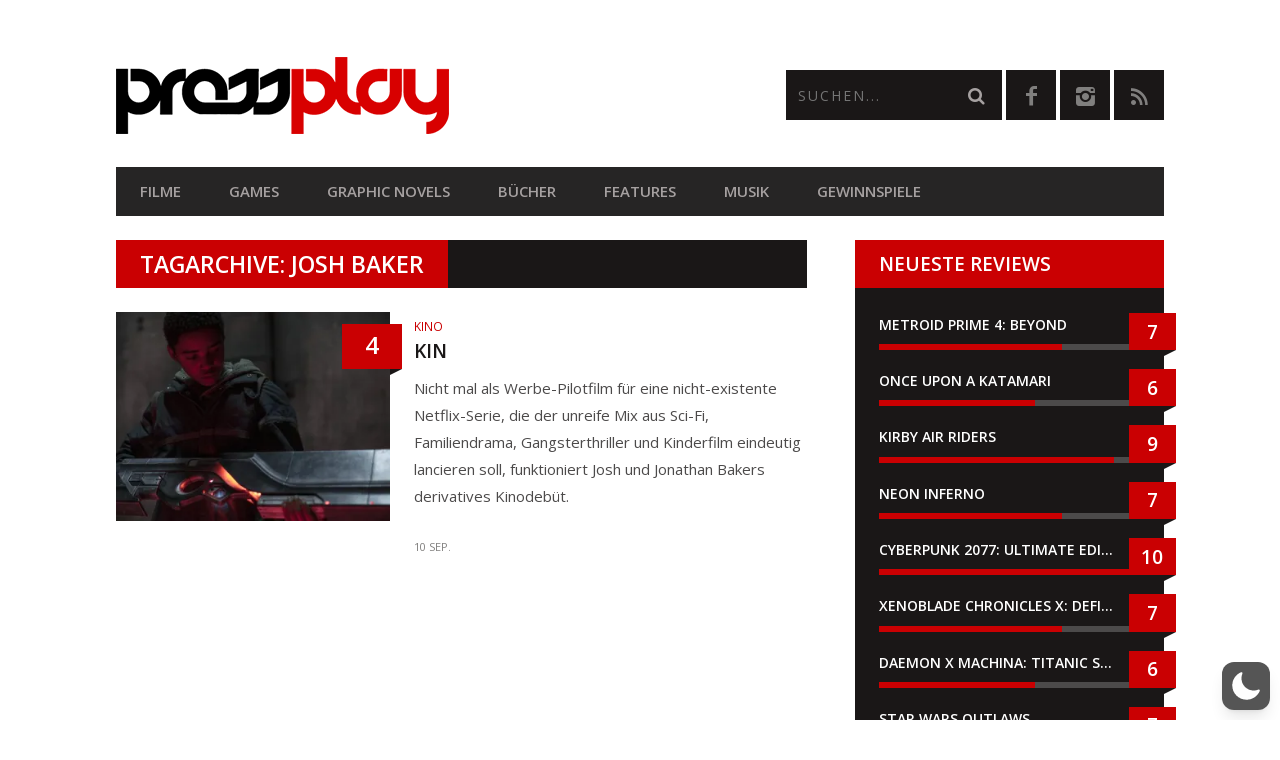

--- FILE ---
content_type: text/html; charset=utf-8
request_url: https://www.google.com/recaptcha/api2/anchor?ar=1&k=6LcMi5AqAAAAAA-k7vUDJmC4k_V_8xCG1SQEgse9&co=aHR0cHM6Ly9wcmVzc3BsYXkuYXQ6NDQz&hl=en&v=PoyoqOPhxBO7pBk68S4YbpHZ&size=invisible&anchor-ms=20000&execute-ms=30000&cb=jllqez4ykin5
body_size: 48729
content:
<!DOCTYPE HTML><html dir="ltr" lang="en"><head><meta http-equiv="Content-Type" content="text/html; charset=UTF-8">
<meta http-equiv="X-UA-Compatible" content="IE=edge">
<title>reCAPTCHA</title>
<style type="text/css">
/* cyrillic-ext */
@font-face {
  font-family: 'Roboto';
  font-style: normal;
  font-weight: 400;
  font-stretch: 100%;
  src: url(//fonts.gstatic.com/s/roboto/v48/KFO7CnqEu92Fr1ME7kSn66aGLdTylUAMa3GUBHMdazTgWw.woff2) format('woff2');
  unicode-range: U+0460-052F, U+1C80-1C8A, U+20B4, U+2DE0-2DFF, U+A640-A69F, U+FE2E-FE2F;
}
/* cyrillic */
@font-face {
  font-family: 'Roboto';
  font-style: normal;
  font-weight: 400;
  font-stretch: 100%;
  src: url(//fonts.gstatic.com/s/roboto/v48/KFO7CnqEu92Fr1ME7kSn66aGLdTylUAMa3iUBHMdazTgWw.woff2) format('woff2');
  unicode-range: U+0301, U+0400-045F, U+0490-0491, U+04B0-04B1, U+2116;
}
/* greek-ext */
@font-face {
  font-family: 'Roboto';
  font-style: normal;
  font-weight: 400;
  font-stretch: 100%;
  src: url(//fonts.gstatic.com/s/roboto/v48/KFO7CnqEu92Fr1ME7kSn66aGLdTylUAMa3CUBHMdazTgWw.woff2) format('woff2');
  unicode-range: U+1F00-1FFF;
}
/* greek */
@font-face {
  font-family: 'Roboto';
  font-style: normal;
  font-weight: 400;
  font-stretch: 100%;
  src: url(//fonts.gstatic.com/s/roboto/v48/KFO7CnqEu92Fr1ME7kSn66aGLdTylUAMa3-UBHMdazTgWw.woff2) format('woff2');
  unicode-range: U+0370-0377, U+037A-037F, U+0384-038A, U+038C, U+038E-03A1, U+03A3-03FF;
}
/* math */
@font-face {
  font-family: 'Roboto';
  font-style: normal;
  font-weight: 400;
  font-stretch: 100%;
  src: url(//fonts.gstatic.com/s/roboto/v48/KFO7CnqEu92Fr1ME7kSn66aGLdTylUAMawCUBHMdazTgWw.woff2) format('woff2');
  unicode-range: U+0302-0303, U+0305, U+0307-0308, U+0310, U+0312, U+0315, U+031A, U+0326-0327, U+032C, U+032F-0330, U+0332-0333, U+0338, U+033A, U+0346, U+034D, U+0391-03A1, U+03A3-03A9, U+03B1-03C9, U+03D1, U+03D5-03D6, U+03F0-03F1, U+03F4-03F5, U+2016-2017, U+2034-2038, U+203C, U+2040, U+2043, U+2047, U+2050, U+2057, U+205F, U+2070-2071, U+2074-208E, U+2090-209C, U+20D0-20DC, U+20E1, U+20E5-20EF, U+2100-2112, U+2114-2115, U+2117-2121, U+2123-214F, U+2190, U+2192, U+2194-21AE, U+21B0-21E5, U+21F1-21F2, U+21F4-2211, U+2213-2214, U+2216-22FF, U+2308-230B, U+2310, U+2319, U+231C-2321, U+2336-237A, U+237C, U+2395, U+239B-23B7, U+23D0, U+23DC-23E1, U+2474-2475, U+25AF, U+25B3, U+25B7, U+25BD, U+25C1, U+25CA, U+25CC, U+25FB, U+266D-266F, U+27C0-27FF, U+2900-2AFF, U+2B0E-2B11, U+2B30-2B4C, U+2BFE, U+3030, U+FF5B, U+FF5D, U+1D400-1D7FF, U+1EE00-1EEFF;
}
/* symbols */
@font-face {
  font-family: 'Roboto';
  font-style: normal;
  font-weight: 400;
  font-stretch: 100%;
  src: url(//fonts.gstatic.com/s/roboto/v48/KFO7CnqEu92Fr1ME7kSn66aGLdTylUAMaxKUBHMdazTgWw.woff2) format('woff2');
  unicode-range: U+0001-000C, U+000E-001F, U+007F-009F, U+20DD-20E0, U+20E2-20E4, U+2150-218F, U+2190, U+2192, U+2194-2199, U+21AF, U+21E6-21F0, U+21F3, U+2218-2219, U+2299, U+22C4-22C6, U+2300-243F, U+2440-244A, U+2460-24FF, U+25A0-27BF, U+2800-28FF, U+2921-2922, U+2981, U+29BF, U+29EB, U+2B00-2BFF, U+4DC0-4DFF, U+FFF9-FFFB, U+10140-1018E, U+10190-1019C, U+101A0, U+101D0-101FD, U+102E0-102FB, U+10E60-10E7E, U+1D2C0-1D2D3, U+1D2E0-1D37F, U+1F000-1F0FF, U+1F100-1F1AD, U+1F1E6-1F1FF, U+1F30D-1F30F, U+1F315, U+1F31C, U+1F31E, U+1F320-1F32C, U+1F336, U+1F378, U+1F37D, U+1F382, U+1F393-1F39F, U+1F3A7-1F3A8, U+1F3AC-1F3AF, U+1F3C2, U+1F3C4-1F3C6, U+1F3CA-1F3CE, U+1F3D4-1F3E0, U+1F3ED, U+1F3F1-1F3F3, U+1F3F5-1F3F7, U+1F408, U+1F415, U+1F41F, U+1F426, U+1F43F, U+1F441-1F442, U+1F444, U+1F446-1F449, U+1F44C-1F44E, U+1F453, U+1F46A, U+1F47D, U+1F4A3, U+1F4B0, U+1F4B3, U+1F4B9, U+1F4BB, U+1F4BF, U+1F4C8-1F4CB, U+1F4D6, U+1F4DA, U+1F4DF, U+1F4E3-1F4E6, U+1F4EA-1F4ED, U+1F4F7, U+1F4F9-1F4FB, U+1F4FD-1F4FE, U+1F503, U+1F507-1F50B, U+1F50D, U+1F512-1F513, U+1F53E-1F54A, U+1F54F-1F5FA, U+1F610, U+1F650-1F67F, U+1F687, U+1F68D, U+1F691, U+1F694, U+1F698, U+1F6AD, U+1F6B2, U+1F6B9-1F6BA, U+1F6BC, U+1F6C6-1F6CF, U+1F6D3-1F6D7, U+1F6E0-1F6EA, U+1F6F0-1F6F3, U+1F6F7-1F6FC, U+1F700-1F7FF, U+1F800-1F80B, U+1F810-1F847, U+1F850-1F859, U+1F860-1F887, U+1F890-1F8AD, U+1F8B0-1F8BB, U+1F8C0-1F8C1, U+1F900-1F90B, U+1F93B, U+1F946, U+1F984, U+1F996, U+1F9E9, U+1FA00-1FA6F, U+1FA70-1FA7C, U+1FA80-1FA89, U+1FA8F-1FAC6, U+1FACE-1FADC, U+1FADF-1FAE9, U+1FAF0-1FAF8, U+1FB00-1FBFF;
}
/* vietnamese */
@font-face {
  font-family: 'Roboto';
  font-style: normal;
  font-weight: 400;
  font-stretch: 100%;
  src: url(//fonts.gstatic.com/s/roboto/v48/KFO7CnqEu92Fr1ME7kSn66aGLdTylUAMa3OUBHMdazTgWw.woff2) format('woff2');
  unicode-range: U+0102-0103, U+0110-0111, U+0128-0129, U+0168-0169, U+01A0-01A1, U+01AF-01B0, U+0300-0301, U+0303-0304, U+0308-0309, U+0323, U+0329, U+1EA0-1EF9, U+20AB;
}
/* latin-ext */
@font-face {
  font-family: 'Roboto';
  font-style: normal;
  font-weight: 400;
  font-stretch: 100%;
  src: url(//fonts.gstatic.com/s/roboto/v48/KFO7CnqEu92Fr1ME7kSn66aGLdTylUAMa3KUBHMdazTgWw.woff2) format('woff2');
  unicode-range: U+0100-02BA, U+02BD-02C5, U+02C7-02CC, U+02CE-02D7, U+02DD-02FF, U+0304, U+0308, U+0329, U+1D00-1DBF, U+1E00-1E9F, U+1EF2-1EFF, U+2020, U+20A0-20AB, U+20AD-20C0, U+2113, U+2C60-2C7F, U+A720-A7FF;
}
/* latin */
@font-face {
  font-family: 'Roboto';
  font-style: normal;
  font-weight: 400;
  font-stretch: 100%;
  src: url(//fonts.gstatic.com/s/roboto/v48/KFO7CnqEu92Fr1ME7kSn66aGLdTylUAMa3yUBHMdazQ.woff2) format('woff2');
  unicode-range: U+0000-00FF, U+0131, U+0152-0153, U+02BB-02BC, U+02C6, U+02DA, U+02DC, U+0304, U+0308, U+0329, U+2000-206F, U+20AC, U+2122, U+2191, U+2193, U+2212, U+2215, U+FEFF, U+FFFD;
}
/* cyrillic-ext */
@font-face {
  font-family: 'Roboto';
  font-style: normal;
  font-weight: 500;
  font-stretch: 100%;
  src: url(//fonts.gstatic.com/s/roboto/v48/KFO7CnqEu92Fr1ME7kSn66aGLdTylUAMa3GUBHMdazTgWw.woff2) format('woff2');
  unicode-range: U+0460-052F, U+1C80-1C8A, U+20B4, U+2DE0-2DFF, U+A640-A69F, U+FE2E-FE2F;
}
/* cyrillic */
@font-face {
  font-family: 'Roboto';
  font-style: normal;
  font-weight: 500;
  font-stretch: 100%;
  src: url(//fonts.gstatic.com/s/roboto/v48/KFO7CnqEu92Fr1ME7kSn66aGLdTylUAMa3iUBHMdazTgWw.woff2) format('woff2');
  unicode-range: U+0301, U+0400-045F, U+0490-0491, U+04B0-04B1, U+2116;
}
/* greek-ext */
@font-face {
  font-family: 'Roboto';
  font-style: normal;
  font-weight: 500;
  font-stretch: 100%;
  src: url(//fonts.gstatic.com/s/roboto/v48/KFO7CnqEu92Fr1ME7kSn66aGLdTylUAMa3CUBHMdazTgWw.woff2) format('woff2');
  unicode-range: U+1F00-1FFF;
}
/* greek */
@font-face {
  font-family: 'Roboto';
  font-style: normal;
  font-weight: 500;
  font-stretch: 100%;
  src: url(//fonts.gstatic.com/s/roboto/v48/KFO7CnqEu92Fr1ME7kSn66aGLdTylUAMa3-UBHMdazTgWw.woff2) format('woff2');
  unicode-range: U+0370-0377, U+037A-037F, U+0384-038A, U+038C, U+038E-03A1, U+03A3-03FF;
}
/* math */
@font-face {
  font-family: 'Roboto';
  font-style: normal;
  font-weight: 500;
  font-stretch: 100%;
  src: url(//fonts.gstatic.com/s/roboto/v48/KFO7CnqEu92Fr1ME7kSn66aGLdTylUAMawCUBHMdazTgWw.woff2) format('woff2');
  unicode-range: U+0302-0303, U+0305, U+0307-0308, U+0310, U+0312, U+0315, U+031A, U+0326-0327, U+032C, U+032F-0330, U+0332-0333, U+0338, U+033A, U+0346, U+034D, U+0391-03A1, U+03A3-03A9, U+03B1-03C9, U+03D1, U+03D5-03D6, U+03F0-03F1, U+03F4-03F5, U+2016-2017, U+2034-2038, U+203C, U+2040, U+2043, U+2047, U+2050, U+2057, U+205F, U+2070-2071, U+2074-208E, U+2090-209C, U+20D0-20DC, U+20E1, U+20E5-20EF, U+2100-2112, U+2114-2115, U+2117-2121, U+2123-214F, U+2190, U+2192, U+2194-21AE, U+21B0-21E5, U+21F1-21F2, U+21F4-2211, U+2213-2214, U+2216-22FF, U+2308-230B, U+2310, U+2319, U+231C-2321, U+2336-237A, U+237C, U+2395, U+239B-23B7, U+23D0, U+23DC-23E1, U+2474-2475, U+25AF, U+25B3, U+25B7, U+25BD, U+25C1, U+25CA, U+25CC, U+25FB, U+266D-266F, U+27C0-27FF, U+2900-2AFF, U+2B0E-2B11, U+2B30-2B4C, U+2BFE, U+3030, U+FF5B, U+FF5D, U+1D400-1D7FF, U+1EE00-1EEFF;
}
/* symbols */
@font-face {
  font-family: 'Roboto';
  font-style: normal;
  font-weight: 500;
  font-stretch: 100%;
  src: url(//fonts.gstatic.com/s/roboto/v48/KFO7CnqEu92Fr1ME7kSn66aGLdTylUAMaxKUBHMdazTgWw.woff2) format('woff2');
  unicode-range: U+0001-000C, U+000E-001F, U+007F-009F, U+20DD-20E0, U+20E2-20E4, U+2150-218F, U+2190, U+2192, U+2194-2199, U+21AF, U+21E6-21F0, U+21F3, U+2218-2219, U+2299, U+22C4-22C6, U+2300-243F, U+2440-244A, U+2460-24FF, U+25A0-27BF, U+2800-28FF, U+2921-2922, U+2981, U+29BF, U+29EB, U+2B00-2BFF, U+4DC0-4DFF, U+FFF9-FFFB, U+10140-1018E, U+10190-1019C, U+101A0, U+101D0-101FD, U+102E0-102FB, U+10E60-10E7E, U+1D2C0-1D2D3, U+1D2E0-1D37F, U+1F000-1F0FF, U+1F100-1F1AD, U+1F1E6-1F1FF, U+1F30D-1F30F, U+1F315, U+1F31C, U+1F31E, U+1F320-1F32C, U+1F336, U+1F378, U+1F37D, U+1F382, U+1F393-1F39F, U+1F3A7-1F3A8, U+1F3AC-1F3AF, U+1F3C2, U+1F3C4-1F3C6, U+1F3CA-1F3CE, U+1F3D4-1F3E0, U+1F3ED, U+1F3F1-1F3F3, U+1F3F5-1F3F7, U+1F408, U+1F415, U+1F41F, U+1F426, U+1F43F, U+1F441-1F442, U+1F444, U+1F446-1F449, U+1F44C-1F44E, U+1F453, U+1F46A, U+1F47D, U+1F4A3, U+1F4B0, U+1F4B3, U+1F4B9, U+1F4BB, U+1F4BF, U+1F4C8-1F4CB, U+1F4D6, U+1F4DA, U+1F4DF, U+1F4E3-1F4E6, U+1F4EA-1F4ED, U+1F4F7, U+1F4F9-1F4FB, U+1F4FD-1F4FE, U+1F503, U+1F507-1F50B, U+1F50D, U+1F512-1F513, U+1F53E-1F54A, U+1F54F-1F5FA, U+1F610, U+1F650-1F67F, U+1F687, U+1F68D, U+1F691, U+1F694, U+1F698, U+1F6AD, U+1F6B2, U+1F6B9-1F6BA, U+1F6BC, U+1F6C6-1F6CF, U+1F6D3-1F6D7, U+1F6E0-1F6EA, U+1F6F0-1F6F3, U+1F6F7-1F6FC, U+1F700-1F7FF, U+1F800-1F80B, U+1F810-1F847, U+1F850-1F859, U+1F860-1F887, U+1F890-1F8AD, U+1F8B0-1F8BB, U+1F8C0-1F8C1, U+1F900-1F90B, U+1F93B, U+1F946, U+1F984, U+1F996, U+1F9E9, U+1FA00-1FA6F, U+1FA70-1FA7C, U+1FA80-1FA89, U+1FA8F-1FAC6, U+1FACE-1FADC, U+1FADF-1FAE9, U+1FAF0-1FAF8, U+1FB00-1FBFF;
}
/* vietnamese */
@font-face {
  font-family: 'Roboto';
  font-style: normal;
  font-weight: 500;
  font-stretch: 100%;
  src: url(//fonts.gstatic.com/s/roboto/v48/KFO7CnqEu92Fr1ME7kSn66aGLdTylUAMa3OUBHMdazTgWw.woff2) format('woff2');
  unicode-range: U+0102-0103, U+0110-0111, U+0128-0129, U+0168-0169, U+01A0-01A1, U+01AF-01B0, U+0300-0301, U+0303-0304, U+0308-0309, U+0323, U+0329, U+1EA0-1EF9, U+20AB;
}
/* latin-ext */
@font-face {
  font-family: 'Roboto';
  font-style: normal;
  font-weight: 500;
  font-stretch: 100%;
  src: url(//fonts.gstatic.com/s/roboto/v48/KFO7CnqEu92Fr1ME7kSn66aGLdTylUAMa3KUBHMdazTgWw.woff2) format('woff2');
  unicode-range: U+0100-02BA, U+02BD-02C5, U+02C7-02CC, U+02CE-02D7, U+02DD-02FF, U+0304, U+0308, U+0329, U+1D00-1DBF, U+1E00-1E9F, U+1EF2-1EFF, U+2020, U+20A0-20AB, U+20AD-20C0, U+2113, U+2C60-2C7F, U+A720-A7FF;
}
/* latin */
@font-face {
  font-family: 'Roboto';
  font-style: normal;
  font-weight: 500;
  font-stretch: 100%;
  src: url(//fonts.gstatic.com/s/roboto/v48/KFO7CnqEu92Fr1ME7kSn66aGLdTylUAMa3yUBHMdazQ.woff2) format('woff2');
  unicode-range: U+0000-00FF, U+0131, U+0152-0153, U+02BB-02BC, U+02C6, U+02DA, U+02DC, U+0304, U+0308, U+0329, U+2000-206F, U+20AC, U+2122, U+2191, U+2193, U+2212, U+2215, U+FEFF, U+FFFD;
}
/* cyrillic-ext */
@font-face {
  font-family: 'Roboto';
  font-style: normal;
  font-weight: 900;
  font-stretch: 100%;
  src: url(//fonts.gstatic.com/s/roboto/v48/KFO7CnqEu92Fr1ME7kSn66aGLdTylUAMa3GUBHMdazTgWw.woff2) format('woff2');
  unicode-range: U+0460-052F, U+1C80-1C8A, U+20B4, U+2DE0-2DFF, U+A640-A69F, U+FE2E-FE2F;
}
/* cyrillic */
@font-face {
  font-family: 'Roboto';
  font-style: normal;
  font-weight: 900;
  font-stretch: 100%;
  src: url(//fonts.gstatic.com/s/roboto/v48/KFO7CnqEu92Fr1ME7kSn66aGLdTylUAMa3iUBHMdazTgWw.woff2) format('woff2');
  unicode-range: U+0301, U+0400-045F, U+0490-0491, U+04B0-04B1, U+2116;
}
/* greek-ext */
@font-face {
  font-family: 'Roboto';
  font-style: normal;
  font-weight: 900;
  font-stretch: 100%;
  src: url(//fonts.gstatic.com/s/roboto/v48/KFO7CnqEu92Fr1ME7kSn66aGLdTylUAMa3CUBHMdazTgWw.woff2) format('woff2');
  unicode-range: U+1F00-1FFF;
}
/* greek */
@font-face {
  font-family: 'Roboto';
  font-style: normal;
  font-weight: 900;
  font-stretch: 100%;
  src: url(//fonts.gstatic.com/s/roboto/v48/KFO7CnqEu92Fr1ME7kSn66aGLdTylUAMa3-UBHMdazTgWw.woff2) format('woff2');
  unicode-range: U+0370-0377, U+037A-037F, U+0384-038A, U+038C, U+038E-03A1, U+03A3-03FF;
}
/* math */
@font-face {
  font-family: 'Roboto';
  font-style: normal;
  font-weight: 900;
  font-stretch: 100%;
  src: url(//fonts.gstatic.com/s/roboto/v48/KFO7CnqEu92Fr1ME7kSn66aGLdTylUAMawCUBHMdazTgWw.woff2) format('woff2');
  unicode-range: U+0302-0303, U+0305, U+0307-0308, U+0310, U+0312, U+0315, U+031A, U+0326-0327, U+032C, U+032F-0330, U+0332-0333, U+0338, U+033A, U+0346, U+034D, U+0391-03A1, U+03A3-03A9, U+03B1-03C9, U+03D1, U+03D5-03D6, U+03F0-03F1, U+03F4-03F5, U+2016-2017, U+2034-2038, U+203C, U+2040, U+2043, U+2047, U+2050, U+2057, U+205F, U+2070-2071, U+2074-208E, U+2090-209C, U+20D0-20DC, U+20E1, U+20E5-20EF, U+2100-2112, U+2114-2115, U+2117-2121, U+2123-214F, U+2190, U+2192, U+2194-21AE, U+21B0-21E5, U+21F1-21F2, U+21F4-2211, U+2213-2214, U+2216-22FF, U+2308-230B, U+2310, U+2319, U+231C-2321, U+2336-237A, U+237C, U+2395, U+239B-23B7, U+23D0, U+23DC-23E1, U+2474-2475, U+25AF, U+25B3, U+25B7, U+25BD, U+25C1, U+25CA, U+25CC, U+25FB, U+266D-266F, U+27C0-27FF, U+2900-2AFF, U+2B0E-2B11, U+2B30-2B4C, U+2BFE, U+3030, U+FF5B, U+FF5D, U+1D400-1D7FF, U+1EE00-1EEFF;
}
/* symbols */
@font-face {
  font-family: 'Roboto';
  font-style: normal;
  font-weight: 900;
  font-stretch: 100%;
  src: url(//fonts.gstatic.com/s/roboto/v48/KFO7CnqEu92Fr1ME7kSn66aGLdTylUAMaxKUBHMdazTgWw.woff2) format('woff2');
  unicode-range: U+0001-000C, U+000E-001F, U+007F-009F, U+20DD-20E0, U+20E2-20E4, U+2150-218F, U+2190, U+2192, U+2194-2199, U+21AF, U+21E6-21F0, U+21F3, U+2218-2219, U+2299, U+22C4-22C6, U+2300-243F, U+2440-244A, U+2460-24FF, U+25A0-27BF, U+2800-28FF, U+2921-2922, U+2981, U+29BF, U+29EB, U+2B00-2BFF, U+4DC0-4DFF, U+FFF9-FFFB, U+10140-1018E, U+10190-1019C, U+101A0, U+101D0-101FD, U+102E0-102FB, U+10E60-10E7E, U+1D2C0-1D2D3, U+1D2E0-1D37F, U+1F000-1F0FF, U+1F100-1F1AD, U+1F1E6-1F1FF, U+1F30D-1F30F, U+1F315, U+1F31C, U+1F31E, U+1F320-1F32C, U+1F336, U+1F378, U+1F37D, U+1F382, U+1F393-1F39F, U+1F3A7-1F3A8, U+1F3AC-1F3AF, U+1F3C2, U+1F3C4-1F3C6, U+1F3CA-1F3CE, U+1F3D4-1F3E0, U+1F3ED, U+1F3F1-1F3F3, U+1F3F5-1F3F7, U+1F408, U+1F415, U+1F41F, U+1F426, U+1F43F, U+1F441-1F442, U+1F444, U+1F446-1F449, U+1F44C-1F44E, U+1F453, U+1F46A, U+1F47D, U+1F4A3, U+1F4B0, U+1F4B3, U+1F4B9, U+1F4BB, U+1F4BF, U+1F4C8-1F4CB, U+1F4D6, U+1F4DA, U+1F4DF, U+1F4E3-1F4E6, U+1F4EA-1F4ED, U+1F4F7, U+1F4F9-1F4FB, U+1F4FD-1F4FE, U+1F503, U+1F507-1F50B, U+1F50D, U+1F512-1F513, U+1F53E-1F54A, U+1F54F-1F5FA, U+1F610, U+1F650-1F67F, U+1F687, U+1F68D, U+1F691, U+1F694, U+1F698, U+1F6AD, U+1F6B2, U+1F6B9-1F6BA, U+1F6BC, U+1F6C6-1F6CF, U+1F6D3-1F6D7, U+1F6E0-1F6EA, U+1F6F0-1F6F3, U+1F6F7-1F6FC, U+1F700-1F7FF, U+1F800-1F80B, U+1F810-1F847, U+1F850-1F859, U+1F860-1F887, U+1F890-1F8AD, U+1F8B0-1F8BB, U+1F8C0-1F8C1, U+1F900-1F90B, U+1F93B, U+1F946, U+1F984, U+1F996, U+1F9E9, U+1FA00-1FA6F, U+1FA70-1FA7C, U+1FA80-1FA89, U+1FA8F-1FAC6, U+1FACE-1FADC, U+1FADF-1FAE9, U+1FAF0-1FAF8, U+1FB00-1FBFF;
}
/* vietnamese */
@font-face {
  font-family: 'Roboto';
  font-style: normal;
  font-weight: 900;
  font-stretch: 100%;
  src: url(//fonts.gstatic.com/s/roboto/v48/KFO7CnqEu92Fr1ME7kSn66aGLdTylUAMa3OUBHMdazTgWw.woff2) format('woff2');
  unicode-range: U+0102-0103, U+0110-0111, U+0128-0129, U+0168-0169, U+01A0-01A1, U+01AF-01B0, U+0300-0301, U+0303-0304, U+0308-0309, U+0323, U+0329, U+1EA0-1EF9, U+20AB;
}
/* latin-ext */
@font-face {
  font-family: 'Roboto';
  font-style: normal;
  font-weight: 900;
  font-stretch: 100%;
  src: url(//fonts.gstatic.com/s/roboto/v48/KFO7CnqEu92Fr1ME7kSn66aGLdTylUAMa3KUBHMdazTgWw.woff2) format('woff2');
  unicode-range: U+0100-02BA, U+02BD-02C5, U+02C7-02CC, U+02CE-02D7, U+02DD-02FF, U+0304, U+0308, U+0329, U+1D00-1DBF, U+1E00-1E9F, U+1EF2-1EFF, U+2020, U+20A0-20AB, U+20AD-20C0, U+2113, U+2C60-2C7F, U+A720-A7FF;
}
/* latin */
@font-face {
  font-family: 'Roboto';
  font-style: normal;
  font-weight: 900;
  font-stretch: 100%;
  src: url(//fonts.gstatic.com/s/roboto/v48/KFO7CnqEu92Fr1ME7kSn66aGLdTylUAMa3yUBHMdazQ.woff2) format('woff2');
  unicode-range: U+0000-00FF, U+0131, U+0152-0153, U+02BB-02BC, U+02C6, U+02DA, U+02DC, U+0304, U+0308, U+0329, U+2000-206F, U+20AC, U+2122, U+2191, U+2193, U+2212, U+2215, U+FEFF, U+FFFD;
}

</style>
<link rel="stylesheet" type="text/css" href="https://www.gstatic.com/recaptcha/releases/PoyoqOPhxBO7pBk68S4YbpHZ/styles__ltr.css">
<script nonce="tngernQbf2CCG3RX-dvxiw" type="text/javascript">window['__recaptcha_api'] = 'https://www.google.com/recaptcha/api2/';</script>
<script type="text/javascript" src="https://www.gstatic.com/recaptcha/releases/PoyoqOPhxBO7pBk68S4YbpHZ/recaptcha__en.js" nonce="tngernQbf2CCG3RX-dvxiw">
      
    </script></head>
<body><div id="rc-anchor-alert" class="rc-anchor-alert"></div>
<input type="hidden" id="recaptcha-token" value="[base64]">
<script type="text/javascript" nonce="tngernQbf2CCG3RX-dvxiw">
      recaptcha.anchor.Main.init("[\x22ainput\x22,[\x22bgdata\x22,\x22\x22,\[base64]/[base64]/MjU1Ong/[base64]/[base64]/[base64]/[base64]/[base64]/[base64]/[base64]/[base64]/[base64]/[base64]/[base64]/[base64]/[base64]/[base64]/[base64]\\u003d\x22,\[base64]\x22,\x22wogIGsKidMKPX1A8w6XCl8K1ccODazQvesOwacO/woLCozcLSBZiw4N0wpfCgcKww4k5AsOgIMOHw6I6w47CjsOcwqpUdMOZc8OBH3zCmMK7w6wUw459KmhYYMKhwq4Aw7Y1wpc0Z8KxwpkMwolbP8OEIcO3w68iwr7CtnvCrcK/w43DpMOfKAoxU8OjdznCgMK0wr5hwrLCoMOzGMKxwrrCqsODwpk3WsKBw64iWTPDpycYcsKbw5nDvcOlw58dQ3HDhB/DicONZGrDnT5SfsKVLFzDgcOEX8OUD8OrwqZ+BcOtw5HCgcO6woHDogtrMAfDni8Jw75Sw7AZTsKCwpfCt8Kmw4Y+w5TCtQQpw5rCjcKuwqTDqmAAwrBBwpdsIcK7w4fChxrCl1PCiMO7QcKaw7jDh8K/[base64]/Cqz4UTMKpw5TDv2t7BsO/cVAqKMO3Lgs0w7bCk8KxLjvDm8OWwoDDoBAGwrLDiMOzw6IZw7LDp8OTNsOrDi1JwpLCqy/[base64]/Diyo5wq99wo1VwqlCwrLDr0zDv3rCjE9Pw6zCksObwpnDmV/CgMOlw7XDrGvCjRLCjjfDksOLUnLDnhLDrsOUwo/ClcKAMMK1S8KfJMODEcOPw4rCmcOYwq7ChF4tHjodQlFMasKLIsOJw6rDo8O/[base64]/w7rDlcO7E8OXaCVQw67CgsKgPcOMAj7Cp8O4w5fDqsKwwr4OR8KgwqLClhbDqsKBw6fDssOObcO7wrXCkMOgN8KFwrvDo8ONY8O0woFIDMK1w4rCucOcTcOqPcOdPgHDglc3w5JQw4PCp8KcKcKLwrfCrU0TwoPCisKBwqR7UAPCrMOsX8KdwoTCn1/Cnzckwp0HwoIbw5tKeCjCoHZTw4TCtMKOdcK8IVLCncKJwq0Swq/DknUcw6xaPALDpGvCpBI/w5wlwqojwpp3ciHCpMKAw4phVjxuDghBUAFwN8ObIF4cw4QPw63CgcKuw4dRBmsBw7gVGX0pwp3Dg8O7LHfCgUh8F8KEU31UfsKYw4/DvcOGw7gaEsKSKVcbG8OZYMOjwqthSMOBdGbCgcK9wrDCkcOmA8OHFHLDv8KvwqTCuifDrsOdwqF3w6JTw5zDpsOJwpoRNh1TccKrw542w6fCjQwiwqg9TcOnw4wFwqIrSsKUVsKdw7/DucKYaMKKwpcHw7/Cv8KNBw4vE8OuLQ7Ct8OXwpp5w65swosSwp7CuMOjXcKnw7jCucKtwpEJaSDDocKiw47CjMKCKXMbw7LCtMOiHH3CjMK6wp/DmcOvwrDCs8Krw65Pw6fCscOSOsOIR8OPRwXDqXPDlcKVTCPDhMOtwqfDr8K0HUkmaEouw40WwooUw65hwqh5MhDCok7DmBXCjkMGccOtPg0Rwq0HwrDDvTzCjcO2woZbYMKSZxnDtxjCs8KzU3/Co2/CmQoaf8O+YHkeQFrDvsOLw6E/wokJe8Ofw7HCvF/DpMO0w4gLwqfCmkXDlDwVVzjCjXo/VMKOFcK2CcOZWsOSF8OlFmrDgsKuF8Omw7/DucKYHsKBw5JALHHCtVnDnwbCucOgw417B2PCuDHCu3Z+wrZbw59gw4V0RlB6wpIYNMOTw7p9wqReDnfCqcOuw4nDp8OswqQxRQzDtAMeI8OCfMO1w4sxwrzChsOLFcO0w63Dk1TDlDvChULClWbDoMKoClHDvjhCFkHCtcK3wovDrMK9wozCvsOTwqjDjzF/ShpIwoXDtx9GWVQ3HmMbd8O6wonDmj4kwrvDpTNBwqd1YcK7JcOYwp3CkMO4XirDgcKzI00ywq/Du8OxURsjw4lbWcOUwpvCrsOyw6YIwopzw6PDgsOKKsOyOT86DcOvwq45wp/CtMKhEsO/wrnDrBnCtsK7VcKHQMK5w7V5w4XDoB5Bw6bDv8Onw7zDilzCiMOnRMKIXU0RO243Ihs+w5NyZ8OQfMOGwp/Du8Ojw4/DoHDDtcK4JjfCghjCk8KfwpZiLmEqwrB7w4Fhw4jCscOLw4jDicK8VcOzJ1wxw5kIwpd1wpAqw7HDm8KHaTnCnsK2SkHCoh3DqwvDv8Oew6bCmMOaTcKOb8Ofw6MVPMOXB8K8w68uWSfDjj/DhMOuw5PDnXgfN8Kxw7UXTXxPeD0ww5HClGjCoVoCG3bDgnjCicKOw6HDu8OEwoHClG5Iw5jDulPCvsK7w5XDnmUawqlkAsKLw6rChVh3wq/DosKBwodrwpXDkSvCqlPDtzLCg8OjwqHCuQHDtMOSV8Ooah3Dq8OMTcK/Olt2UcOld8Ohw5XCi8KvKsKmw7DDlMOhTMKDw5R/w6fCjMKKw5dGP1jCosOAw452WMOKW3bDl8KkUVrDqlR2b8OkLjnDlRwsWsOjC8OffcKdbmwyAwkYw6PDs2EMwpY2GsOnw5DCoMOww7VAw5B0wobCosKdK8OCw51wZQzDp8O6esObwpAKw5cUw5fDt8OxwocTwrfDnsKew6d3w5bDpsK1wovClcK9w64ANnXDvMO/LMOFwpTDgwtrwo3DgXQgw7cnw7daLMKSw45Fw61Ww5vClAtfwqrDgcOALlLDjRIAFx4Sw6pdLMO/fywCwp5bw4TDhMOLEcKweMOeTBjDpsKUaQTCpMK3fSo2BMOhw4/DqTjCkWQ5P8KJVUnCiMKrUBQ+WcOzw4vDl8OzNxVHwofDqhfDhMK5wrbCj8Ogw4sOwqjCozsdw7pKwoBYw40mRx7CpMKHw7c0wowkRRpUwq0/c8KTwrzDmCF6KsOoWMKQLsOlw5zDlsOuWMK3LMK1w4PCpiPDq3rCoDzCvMOlwpXCqsK/JETDuEJGWcOEwrDCuEdwUiwjbUdwQcO1w5dgNiRYIUJHwoI2w7QGw6grVcKawrtrFcOGwpI+woLDgcO6OGwBOwTCtSdEw6DCtcKJNG9Wwpt2IMOuw6HCj3jCrhsEw5s/[base64]/Y8KmFcOvw6xtPBLCoMOgCgVFQx1TeAEYGcOvLz7CgynDnh4KwrLDlitCwoEBw77CkSHDnXQhJTfCv8O4TmDClm4Pw4nChh7Ci8OCDcKkLwMkw5XDlG7DoWpgw6HDvMOed8KXV8O+w5PDm8ObQGN7MEzCkcOhOA/DlcKUSsKdb8KQEAHDvVgmwqnDoCbDgEPDkjlBwqzDjcKgw43Dtn5IHcOFw5gbcAoJwpsKwr4mCsOAw4UFwrURBkl3wrB9RMKRw4bDmsO4w6YqIMOpw7bDjcO8wq8eE3/Ch8OhS8K9QinDhS0kwrPDsCPCmwBGw5bCrcK3BsKDIg/[base64]/[base64]/DpQgGwqo6w78wWlkqfsO4w7gnw61iU8Khw7Y6NMKPKMKLMyLDiMOxZCtiw5jCmsO/XF4YFRjCrMO2wrBHODYdw7IbwqnDjMKLc8O8wqEXw6rDjgnClsKSwrTDn8OTYsOcZsOFw4rDqcKjaMKfN8KuwojDk2PDrW/ChREIFxLCusO6wonCiBzCiMO7wrRGw5PCiUQtw6DDmixiIsKrbW3DrmHDkSPDpyfClcKmw7wuaMKDXMOOAMKFPcO9woXCrMKJw7hew48/w65gS2/DoFTDgMKFTcO+w4Nbw6LDrUDDlcOVA3QHZMOLMMKpLm3Cr8OKGDoDF8Oewp9eFHrDgVRRwo0xXcKLEi4Hw4DDi1HDpsO3wrc2EMOxwoHDj2sQw6FrUcOUPRzCnmvDu18NczDCt8Oew43DqzAZfVAQJcKRwp4Awp15w5fCskAeITDCrB7Dh8KeWQ/DpcOtwqEPw40MwokowrFCWsOFW2xGacK8wqrCsGxGw6/DqMOwwoNFW8KsDsKVw6oOwqnCjiTCk8KOw6zCmcOCwrN+w57DpcKRRRhcw7vDncKYw7AcVMOKDQkew4pjQlzDkcOSw6J2cMOJJS9xw7nCg30/ZTZKW8KPw6XDsUsew5IsecKqfsO3wozDjhzCoXPCuMOhacK2fTfCj8OpwrjCrENRwpQIw7hCdcKSwqVlXCfCkmAZeRdnZcKDwp3Ciyl5XFxMwpfCpcKSYMOXwoHDv1/DjEfCtcOBwo4rbw50w4wNP8KmE8O8w57Dq1ktZsKxwrxPK8OEwqXDoh/Dh1jCqXYGe8OTw7cUwpAEwpljXATCrcOmUCQ2TsOGD2Y4woxQJ3zCo8OxwrlAOMKQwpYlwo7CmsKvwoINwqDCsjbDkMKuwpgiw43DjMKUw4hMwqA6WMK7F8KiPxx7wrzDm8Ojw5bDp1jDpkNywprDuzoyKMO2XWUPw69cwpl9M0/DhjYDw4RkwpHCssKAwqDCh39CLcKSw5LDv8KyB8OTbsOSw5Qaw6XCu8OSPsOjW8ODUsKlcTjCjTdEwqbDvMKuwqTDhTvCjcO2w75vF0LDkEhqw71VaF3CmQrDjMOUfgNee8KVB8KvwrHDuGRUwq/CrAzDsF/Cm8O8wrlxenPCksOpXDp7w7ccwqI4wq7CgsOBCllTw6fCn8Ovw6gQbyHDhMOnw5rDhmRTw5rCksK4N14yY8OtKcKyw57DvhLClcKOwp/DucKERsOES8KiFcORw4TCrFLDv21Gwo3Cq2BLPxl+wqIqSzMhw67ColLDscKuJ8OObsOeVcOjwrfDl8KOdMO/wqrChsOhfsOJw5LDnsKYZxjDtS7Cp1/DuQt0UDsCwq7DgwPCucOUw4rCucK2wrVtCMOQwq5+FmtUwrt8wodyw77ChQMLw5bCqQ9LMcO0wpbCisK3QVLDm8OGMMKZGsKJCUotSl7DscKuE8Kbw5xVw4DCmhs9wr8yw5PDg8KzS2UUbTAdw6DCrQXCumvCs1TDmcOcOMK1w7HDjC/DkcKEGQHDlBlVwpI4ScO8wpbDn8OfLcOfwqHCvMKKAnjCgXzCixPCv23DmAYsw4cJRsO6ZsKJw4o7XMKwwrPCo8O9w4sVFA3Dv8OZHn92KMONRcK5ViLDmEzCiMOUw4A2N1/[base64]/CucKpencPIFnCkcK6bgsOC3cHZMKwwpzDkUzClxHDpU0rwqMjwpPDuC/CsglCZMOrw57DimDDo8KyPx3CqyZywpzDgMOZwodJwqArVsOPw5XCjcO5f0cOTTPCu3sMwq8ewpsGKcKTw5DDi8Orw7wDwqYYXj44F0bCksKXHj7DgsKndcKHTxHCr8Kzw47Dl8O6McOJwoJfUlUewqPDm8KfR1PCg8Knw7/[base64]/[base64]/[base64]/CisO0wr4pwqVow6/CtsK6w7IdS8O5w5leQQ/Dl8Kew5ITwrp+acOgwpoCNsKfwqnDn1PDpmjDtsOHwqMOJG8iw4FQZ8KWUUwSwpk/MMKjwrHCoWU4KcKrbcKPVcKiOcOfNhbDsFTClcKuesKDD0Fmw5UnISHDu8KtwoAxTsK6EcK6w6rDkijCiT/[base64]/DvMO9VcOYAsKKwpXDimsqUcOEwq0Fw4fClXgXRsObwoEtwr3DvMK/[base64]/HRAgw4bCvkEheTvCvQk3woPDngUYL8K7cMK/wrHDgE5HwqM5w4/[base64]/wovDuko2WwMiw67DssOyTWAbw74aKSIhNSXDugwGwq/Dt8KpGB0RGE81wqTDvgXCrATCpcKmw7/[base64]/[base64]/DtcO2wqQ3w65uIXVcw6zCqCI3bMO9wogTwr/[base64]/[base64]/Ck8KyQ8KFLzbDoMOMAVEbRSkcw6s9LcKJwoLCscO9woNrccONOio8wqHCnGF/RMK3wqDCokw5Qx5Sw63DmsO0LcOyw7jCmzN4S8KQGg/[base64]/CqmY4L8Kawr5uw70UFsK6wp7DncKqOTXClcOvfSbDhMKPUyvCicKUw6/CsHrDmF/CssKNwq1Vw7rCgcOaNXzDjCjCsSHDmcOrwqfCjh/DikFVw6h+HsKjAsKjw6HCpj3DiCXCvjPDnC0sHmUuw6oewr/CoVoDQMO5csOAwo8XIBBXwqBGflrCnnLDo8O9w6vCksKVwoBRw5JRw6oOLcOBwqw0w7PDgcKtw79Yw67DpMK9BcObV8O+XcK2OGh4wqo/w54kO8OTwop9RD/CncOmHMOLXlXCncO6wp7ClRDCv8OnwqVPwowhw4EzwpzCoXZmf8KgWX9QOMKlw7JIFzsFwr3Ch0zCgTNrwqHChxLCrg/[base64]/wolQQABkFsKPw657wonDqcOKQ8O+WcK/[base64]/DjmBbUcKKQMKwKBHCmcO6DyPDu8OrbW3CkcK/bEvDrcKACivCrSXDmSnDozPDv2/[base64]/DmETDi8KiHMKjKQwSw75PGMOqNScDw6HDm8K2bUDCjcKLMk1LFcKceMO+Em7DtH84w6dhPlzDkgBKNW/[base64]/WsOiw4fCisK5w4k3w79Tw4tKwrnDisOuWsOTNMOyw6cgwoM1C8K+KXI2w6/CnyACw5DCoTQ7wp/DmkjCuHEaw6jDqsOdwoFLJQPDmsOIwr0jGcOXR8KMwpEBHMOqLhUlTFzDj8KrccOmYsO5GQV2e8OBCsOHRGh3bzTDrsORwodTZsOUHU8wTzFGwr3CrsKwCEvCjAHDjQPDp33CosKDwoEVLcO3wpXDiAfCgcOsbRbDk04fdCBjRsKCRMOhWiDDgzcFw5ckGHfDvsKhw6/CoMOEDyAbw7/Dk2pIZQXCjcKWwpfCr8Ovw67DiMOWw7/[base64]/[base64]/wq0jbcKBwr1Cw58KVsOpwqbDm14LwoHDrWjCnsKyX2fDv8Old8OLQsOBwqPDl8KXCHwhw7TDuydrM8KywrYBSjrDjhMGw7J+PmZ8wqTCg3ZBwrrDgsODDcKKwqHCnwnDjnskw4XCkCJ8QBlTBgHDgBdVMsO/JS3DrcO4wo92YiRiwqwBwp03DlnCgMKRTWdgU285wqnCj8OyHAjChHfDpk8HVcOEdMKKwoN0worCmsOAw7/Ct8KGw5oqNcKtwrIJHsKew7DCpWDCmcOUwqPCsFVgw5TCiWXCmSvCs8OSUAHDgnVDw7PCqCs8w5zDhMKzwoXDkAnCl8KLw5JOwrrCmF3CmcK3cAUZw6DDpg7Dj8KQP8KTPsOjGyjClWgyKsKybsK2HU/CrcKdw4R4ISHDkn5sGsKCw5HDh8KxJ8OKAcOUG8Opw6PCjGXDnjDCoMKLcsKmw5dwwpbDnhVuaGvDuQvCknt9bQxEwqzDhnjCosOcIxfCn8K/[base64]/CscKgw7ZcwpDCr1k1UT4FwqU2w4DDmADCugVfw6fCu0FUFFrDnF8Hwq/CjwnDmsO2H1BjAsOIw6DCrsKkw6QgMMKCw7HCozbCvwbCuXURw4NAX3cfw4Y6wo4Gw4EtFsOsXT/[base64]/DlsO9wpYjWsKKwobDnxMwe8OkXMKcwp/CqMKJPyHCtMOwOsKCw7PDnCzCox3DrMOuV106woPCrsKMbS8Ow6lTwoMfEMOswoxAHMKPwr3DnW/DmQ0BH8Kiw4PCjCFVw4PCuz5pw6N9w7Fjw7QIdXnDvzPDgl/CgMO5OMOSK8KKw6nCrcKDwoc0wrHDj8KwOcOXw6ZvwoRLbQ1IJEEBw4LCi8OGWFrDncOdUcOzOcKeNSzDpMOBwrTCtGU6bX7DvsKIQMO6wrUKejDDk3Rpwr/[base64]/wp/DicKZF1DCu3XDg8KaRcKZQgfDp8O6wr7DssKDZl7Dmhwxwr4BwpDCunVQw48rQTHCiMKkCsOZw5nCgSozw7s7emDDlSPDoVxYGcKhDUPDombDjBTDssKbW8O7LWDDn8KXHCwwKcKRLhbDt8KjF8K4MMO7wq9INV/DksKjXcOuVcOLw7fDrsOTw4TCqXXDnXpGHsODYT7CpcKiw7FXwobCicOAw7rCsTAawpsVwqTDrBzDpRhUHwlJF8ONw53DhMO8BcKEOsO4VsOyMiNcA0BoD8K4wqJqQQXDrMKgwr/Cs1Ylw7bCn1RCM8K+aX3DlMKCw6HDu8O5Wy9aEcOKXSbCtxEfwprCgsKBCcO9w5zDoyfCsgvDrUvDjR/DscOSw5XDo8K8w6QLwqTCjWnDsMK+PCo1w6Ecwq3Dt8Opw6fCqcOWwpB6wrfDi8KgNWLCo3jCmXFUEMO/dsOdBiZWCAjDmX0Fw7l3worDkFNIwqE5w4xCJjbDqsKzwqvDhsOSCcOAPMOafWXDnw3Cnk3Ci8OSd0DChsOFFzlWw4bCn0zCm8O2w4DDgmnDkSkZwpUDesOcaQoawowXYAbCksKmwrxQw7g9ISnDiWY7wolxwqTCt3PDgMO2woVgER7CtBrCu8O/U8KCwr5PwrpGE8OzwqbDmGrCuUHDn8OKVMKdTHTDgkJ3AcOQPCwdw4fCsMOkWR/Ds8KJw6BAQx/DsMKyw7nDoMOhw7pVOnjCigfCmsKJNzsKN8O+B8Oqw4rChsOvRUUjw54ew4zCi8KQKcKeWMO6wrR/B1jDqCZNMMONw4dKwr7DgcOXHcOlw7vDsH0cRz/[base64]/DpMKMf2bDqMOibsO+w6TDtm3Di8Ocw5bCkTR6w7wxw7PCocO2wpPClDZ3YhPCi0PDh8KXecKCMggeZzQfL8Krwqdmw6bDu3MDwpRwwrRzGnJXw4IpMwPClE/Dmz5Hw6pww7bDosO4XsKXNlkSwoLClcKXLQZqwo40w5pMfhLDkcOTw7QuYcOEw5rCkwR0bcODwovDtVdwwq1DBcONdHbCjVTCv8OMw58Zw5/CtMKnwp3Ck8KXXlPCl8K6wpgVBsOHw7bDvUJ4w4AzbiF/w490w7fCmsKqRy87wpRDw7bDmsKcNsKBw5Mjw5IsGMKew74gwp7DlzJfIitawp0kw4HDlcK6wq/Dr1R3wqopw4PDpk/[base64]/[base64]/w7ZeKMKawrofwrrCojnCsMOfw5c9X8OpWwHDrsONQiVxwocRGnTCk8OMwqvDicOewqdfKcKuEngYwqMTw6lzw7rDoD8OaMOTwo/[base64]/Cti3ChC05wpVMw4/CqMKBw61/S1TCm114w4kYwpXDhcKjMGw1w67Cn0dLWzIKw77CncKnQ8Ouw5jDq8OkwpjDmcKYwokFwrBGNT1ZSsOVwqXDoisCw4DDqMKrXsKYw5vDtcK4wozDtsO+wr7DqsKqwobChBbDlE/Ct8K5wqlCV8OawrAqNl3DswYEORPDisOsUsKVUcOaw73DlgBeU8KZF0XDusKZXcO8wqhJwoNNwppgesKpw5dQM8OlcyhFwpFww6LCuRXDmk88BSTCiCHDkypWw4w3wrnDlGAEw4XCmMK/woEDVG7DhmPCsMO2diXCicOowroRGcO4wrTDuC8Vw4MawpjCp8Orw5hdw6pHBgrCkhQWwpB2wqzCjcKGAmvCvjA+AnTDuMOrwrMGwqTChCjDlsKww5HCmsKEOkQNwoVqw4QNMMONWsK2w7LCgMOiwp7Cs8OUw603cUfCh2pLKzBDw6R/P8Kqw7pTw7N1woTDpcO2VMOsLgnCtVXDr0PCpMOnR0E9w5HCrsKVVkjDpUIjwrTCtMKiw5/DqVMgwp00HEzCqsOpwoRWwpBywodlwpXCgzfDu8OOdj3DvHkPBm7Cl8O7w6zCjsKlaFNmw6fDrcOrwqZdw4wYw4Z4OTnDjnrDmcKMw6bDrMK1w54Ww5vCs2jCpQhLw5vCm8OVVltSw6gQw7PDjkUIdsOgUMOnVcKTQcOuwr/CqGHDosOxwrjDnXQOCcK6JMO6R1TDlAQvdsKQUsKOwpfDpVY9dQ7Dp8Kywq/DosKOwo4XJhnDnC7CgUcyNFdkwrZIM8Obw5DDnMKZwqjCncOKw6rClMK6BMKRw7EfAcKiPxE1R1vCqcOqw5o9w5oJwqwtUsOxwozDjgdFwqAgOih8wp50wpRuKMKGaMOnw6PChcOcw7JIw7/[base64]/w4o1U155ai/CuMOUMkRuwo0Sw4sAwrnChTvCiMOiLH3CgBDCrXPClmJBTzHDiiJ1bj04woAnw7QFajDDgcOpw7jDrcOjIRB1w4UFEcKGw6E+wr12UsK7w53CrCgfw4NlwqLDng5ow5xfwo7DtXTDu0HCtsO1w4zCgcKSO8OZworDi34Gwo4lwol/wq4QbMKfw6QTKV5+VAHDj1jDqsO+w6TCgUHDpcKZJHfDrMKRw77DlcOrw6bChMOEwqg/[base64]/NcOgw7bDjEMcQMOqDMORwqNHw4BTw45Pw4RpIcOJZGfCrV5+w5sZHXsjPETCisK5wpMTaMOKw6PDpcORwpd6WSB7K8Oiw6p1w4BaOhxaQkfCucOYG2nDicK6w5oaVj3DjsKtw7LCg23DnyXDlsKGRHDDmg0MMmTDh8OTwrzCpsKVTcOaF2VQwrU9w4XCk8Ksw4/DrDYCd185JBMUw6txwqAJwosUXMKCwqhdwpgnw4PCg8OZLcOFBm5rHmPDkMOTwpRJLMK9wrJxX8K1wqJ+XcOYDcOHdsO3H8K0wpnDgSPDl8KueGNsR8Orw5tiwo3CmmJTecKtwpQVER3CrDgBEBsYZSrDiMOsw6bCkCDDm8Klw41Cw50gw74AFcO9wol6w405w6/Ds0R4JsO2w700wo9/wpPClnlvPELCssKvCzU/wo/[base64]/[base64]/CnFfCgMOWwp7Ct07Cu8KXwr/Cjl3Dl2/[base64]/w4hhw6zCnHs9wr0Yw7fCosOZU2AKw7tXH8KsE8KzbAdgwrXCtcKveQ0vwpjCnWUAw6dvEMKVwoE6wpZuw6UsJsK6wqQww6MGXlBna8OFwqMqwpnCn1UucSzDrS5Dw7fDg8Obw4AOwq/[base64]/CtsKlwqTDgcOcw5PCpw/CgkpFYScSw5XDrcOMFcKXVm5TG8Oqw6xOw4fCs8OVwp7CtMKmwpzDgMK6DV7CsWUBwrZTw7LDssKuWzbCuQhNwqwsw6TDkcO/[base64]/[base64]/[base64]/[base64]/w7JODADCkhxuwoogwqIdbsKnwpTDvQBPaMOUw4IOwrDDjw3CmsObEcK9IMOVDWLDpB3Cv8O2w57Crkk2WcOdwp/CrMO8QijDgcK6wrFewqTCnMOjOsO0w4rCqMOpwoPCksOFw7/Cn8OpX8KPw6rDm0M7N1/CsMOkw4LDpMOXUyEKMsK+fkFCwr0Ow4HDl8OLwo3CrlvCvlQew5twNsKkDsOCZcKow5MRw6nDuVoQw6l0w6DCpsKTw4EYw4pnwq/DiMKgABQhwrdwGMKAVMKuYMOwahHDuScoRcO5wrnCrsOtwoUjwpMAwodmwpZDw6Uae3zDsQJbbALCgsKnwpMNEMOFwp8iw4DCoznCvRJ7w5bCl8OjwqIjw6wQLsOewrM4FgljFsK7cDTDnR/DvcOCw4F8wo1Gwp7Cv3bCkCwqUUQcJ8Otw4XCtcOrw6dtc0FOw7cLPRDDqXwDMVkVw4lOw6sTDsKkEMKRNnjCn8KTR8OrJsKeTnjDmVNFLzIKwrpYwrBuaXozN0UHw6/Cn8O/DsOkw6jDpsOEdsKWwpTClgs+eMK+wpRRwqVURnTDmXDCp8KmwobCgsKKwp/DullWw4fCoGp7w7UXZElQbcKnUcKCFsODwqXCgsO2wo/Ci8KbXEYyw6lZEMK1wqnCu24UacOdBsOVdsOQwq/CosOTw5vDoWUracKya8KrX0U1wqfCp8OLEsKmYsOtfGsDwrLDrhI0Kwwow6vCqSjCt8Ozw5XDpUPDpcO8OwjDvcKRFsKWw7LCvgkyHMO/NcOUJcKmCMOuwqDDg2zCucKUekIPwqIxH8OlPUg3PMKbPMO9w6XDh8K5wpXCnsOsV8KNeBB7w6bDl8OUw68mwoXCoE7ChMO4w4HCmWHClxrDoQgpw7vCgRVLw5/[base64]/CvcOhBAHCgB4IwrrCpB47JXDCsjkISMOBbxzCvCQ0w7LDmsKZwpYRSUvCllE7ZcK5M8OTwrXDgwbChA/DjsOqdMKNw5PDi8K+w6ZXIy3DjsKiWsK1w6J0AMOjw78vw6rDmMKrEsKqw7EMw5oqZ8OZVE/Cm8OxwpdFw7PCpMKww6/DksO0FwDDucKHIgzCmlPCqEDCp8KAw7ALP8O0C39ZL1RDMRFuw7/Coxlbw6TDimPDgcOEwq0kw43Cu1QZOD/DikEnGWzDhjRqw4cAGgDChsOSwqrCsylXw6g4w5/DmsKFw53CmH7CsMKXwoECwr3Du8OgZsKeMk0Aw5kTGMKzZsOKcSNHUsKhwpLCqx/DsnVMw4Zld8KGw7HDr8Oew6VlaMO1w4/[base64]/CmxrClWXCuAbCvAdBwpFRGsKAwphCdSFfJndcw6hiwrcXw7XCkURlUcK5cMKWVsOZw6TDqHVAD8Orwp3Ck8KUw7HCv8K1w77DqHlZwr0/IQbCisKew7dECMOsemtpwrAKZcOkw43Ch18WwrnCjTbDn8Kew5lIEnfDqMKawql+bmzDjsOsKsOLVMOiw7NWwrQOchLCgsOWBsO9EMOQHljDtXsSw5DClcOaMU7Ds2/DkhFDwrHCuHQAAsOOPMOTwqTCvnk1w5fDo0fDrUDChW3DtRDCmQzDhMK1wrEEWsKJUkXDrhLCo8K6BcKPTFfDlX/CimLDmz/ChsOmByNawrhAw7nDoMKnw7fDrUbCpsO7w4vClsO9eAvCoC3Dr8OmJ8K7cMKRbsKpeMOSw4nDtsOcw4hKfV/Ct3/CocOfEMK1wqfCocOhQX0mQsOYw7puSy88wpp7DhjCjcOfHMKKw5oPS8Kxwr8JwpPDicOJw7nDkcOzw6PCvsKwah/ClSEuw7XDlzHCnGvCoMOiBsOKw7tVLsKzw616cMODw5JefWEVw5lIwrXClsKlw6XDrcOQcREhW8OOwqHCuHzChsOYWMOlwonDrMO6wq3CkBnDuMOGwrpfI8KHKENQNMOsCwbDj2EoDsONG8O/w61AN8OlwpbDlBouI2kkw5crwp/DlMOXwpbCj8KFShtTccKAw6EuwqTCiUB8QcKDwpTCl8OiHzF5BcOiw5pTwqbCnsKIHGXCtUPCm8Ktw6Fvw5DDqcKsdsKsFRvDmMOXFG/Ct8OVwrLCusKJwq9bw5jCnMOZb8KRUcKPQ1HDr8OyasKWwroddgJvw6LDvMOgIm8VH8Ocw7wwwrTCr8OVCMOEw7Ypw7AffVFbw7oNw6ZhKTAcw6oHwrjCpMKswp/CpsOyDEXDhFnDgMOMw5d5w49UwptMw4cXw79bwrrDvcOmUMKpbsOqaGspwpbCn8KOw5vCosOpwph0w5vDmcOXSTklOMOHfcOdHkgCw5PDgsOcAsOSUi49w7rCvT3ClVJ+fMKGWR0Xwp3Cn8Kjw4fDgkhbwqcCw6LDnGrCgwfCjcOpwp/Dly1hQsKbwqrCvVPCvwAGwrxxw7vDr8OzUghuw4FawoHDvMOfw71rIWnDr8O4McK6dsKpCDlHRWZNAcKFwq5EOQHCjcOzW8KnZsOrwrDCrsOXw7d7McKyVsOGZj4RbcO8ZcOHOsKcw5dMCsOwwqrDvMOiJHbDhVTDjcKCEsKDwr0cw67DjsOZw6TCoMK/UWHDpcODHHHDlMKIwoTCi8KYYGPCvMKwesKOwrQ3w7nCkMK/SjnCg3t7O8KGwoDCrhnCj2FES3/DoMOPG3zCvmLDlMOIMScgNHrDvDrCtcKweBrDnQ7Dq8K0cMOUw50Iw5jDv8OOwqlQw4bDtxNhwpHCvVbCjBHDuMOYw6MnaSbCmcKsw57CnTfDi8K+B8O7wpsXLsOkAmnCsMKkwovDtE/[base64]/[base64]/DqsKOS8ONwrEie3Z/w45nEkbDgsONw6rDlsO+HHbCuwTDpUDCmcK7wqAnaAHDt8OXw75zwoDDg0wMNMK5wr8EKw3DnE1Iwq7CmcOBB8ORQ8Ofw7wMRsOTw7/DtMOKwqZodMKJw5TDtC5daMObwpbChVbCksKuVn5Nd8OZGsKbw5RTKsKBwocLdWQ+w7kLwqc+w53CqRbDtsKULiZ7wq43w7IRw5kFw4xzA8KAGsKNWsOZwoAAw5VnwrTDuVJ/woxwwqvCpSDCjDMCVBZDw6h2K8KDwqXCusO/wqPCusK5w68/woFtw5Qsw5A4w4vCrHfCnMKOCsKYTF9aX8O/wqBwR8O7DARHYsOQXyDCixxUwrprU8KvDFvCoCPCpMKAQsO4w5/[base64]/FMKQDgphF8Odwp/DtMKOwp/CvWLDk8OKFMKEw7zDrcKfWcKuI8K4w5N0G1QYw67DiwLCo8OFaxXDlVTCsDo7wprDqTFHesKLwpTCq2jCgBNDw6NMwrbCr2nCvR7Cj3rDpsKWFMOVw6hMbMOcZE3DnMO2w4bDtWouBsOIwpjDi0/CjXlEZ8OEZFrDpcOKQV/CvW/DjsKUEMK5wpk7NH7CkBjDuGldw47Di3PDrsOMwpQdOTp5bihmBl0WIsOVwogFO2/DocOzw7nDsMKUw5TDjG3DjsKBw4/DlMKDw7UAQyrCpHlCwpbDisOoOMK/w6LDgmXDn2wcw6ILwrBGRsOPwq7CpcOHZTRlJBPDjxxPwqvCuMKIw457LVvDsE4uw7pAQMOtwrDCmWxaw493WsOQwrwvwoMCewhjwq8jFDcACzPCpMONw7wLw4/CnHxMBMK4RcOBwqZtLk/Cgnwgw5kxX8OLwqhKFm/[base64]/DvsOqw6gKwrkaw7vDpMKjKcKuwrbDtFFoaEvCncOmw6Qrw5AkwrY4wrDDp2QDHQFhPx9vYsOhUsO2ScKdw5zCqsOTacOcw55NwoVmwqwTHBjCqDQWUSPCrC7CqcKBw5bCom5vcsOTw77Cs8KwVcOrwq/Chk57w6LCr20dwoZFEcKpEVTCjiZtUsOIfcKfAMKAw5sJwqkzK8O8w6vCusO+cnjDt8OOw6vCusKiwqRBwockRnNPwqTDozomNsKgUMKWX8Oww6EsXTrCtG16HFRlwo3Co8KLw59mZMKAKiVmIwM7b8O5SQg8GsKrbcKrMVskHMKtw6LCgcOkwqXCtMKKZQ/DmMKlwoLCgR0cw7VpwpjDoTPDsVfDhsODw5rCv1UhWHNfwolffhPDvCvCqml7LFVlFsKvU8Kkwo/DoVo2KE7CrcKrw4jDjy/DusKbwpzDlxtbw5NIdMOVARpRa8Oje8O/w6LDvCrCuVwvNmjCnMKbBWtDd2JPw5XDoMOlC8OSw6gswoUKPlFDeMKgZMKyw7PDosKhC8KTwr06wpLDoQzDqcO3wovDqmA2wqQDw4zDtsOvIFYBQ8OxfsKjcMKCwrx2w6o0KibDnik/bMKvw5ETwpzDgRPCizTCrRTCmMOdwqbCusOeXUwELsOowrPDpsOPw7zDuMOzMn7DjXXChMKhJcKww7lsw6LClsO7wox2w5Z/[base64]/[base64]/DlE0zK0LDhcODwp8IGkvDqW5YM3U1wpUyw53CkzQsRcOvw4ArZsKmegBww5gMVMOKw7oEwpULJWx4EcOQwpNNJ2LCq8OhV8KSw4lzWMOTwq8pLXPDo0zDjETDignCgFpEwrRyR8OPwqlnw6BwOxjDjcONKcOPw6jDmWTDgw53w7/DrDDDuVHCv8Ojw7fCrikjQHPDt8O+wrJ/wpQiVsKcMWjChcKDwrfDtwIPDnHDvsOmw7UvGVzCtsOEwoZdw7PDhMKKf3hiH8K9w5Jow6zDjcO4PsKFw7HCpsKbw6RFRTtKwq/CimzCpsODwrbDscK1J8KNw7fCoBcpw7zCvSlDw4TDlyRywpwPwrnDiGQAwrA4w6DCkcOAfGHDqkDCng3ClQIBw5nDm0bDpzzDhWrCvcKuwpDCvgVIW8Ohw4zDtAl0w7XDnjHCmX7CqcK2bsOYUXHCjcKUw4nDpWHDqRYIwp5Ew6TDosK/[base64]/O0zDpQrDvTDDvk/[base64]/w6/[base64]/Dh8Ordxgdw6R7Ry/[base64]/w7PCvm/DtWEww5VhUQNGLiUUw7ZOfDBxw6/Dgj5zP8OHHMKYJgBNHC/DpcK4woBuwp7Ds0pCwqDCsjhYBsKMU8KechTClELDpMKRMcKiwrDDv8O+MMKhVsKbKQcEw495wqXChQpkbMOywowDwoPCgcK0MizDg8Okwox/IX7CtXxMwqDDlELDmMOlKsOgccOkc8OZWyTDnkM5BMKoa8Kcw6rDg0woA8ODwqE1OQLCpcKGwr7DnMO0Hn5QwoLDrnPDshwhw6p0w4xdwpHCuE4/w4w5w7FFw4TCm8OXwqFHBVFsOmlxJ3rCsTvClcKewq44woYUVcOYw4tiRTtDw6kFw5HDmcKJwplsBmPDocK2PMKbbcKiw4DCicONAmPDjR0sfsK9QcOfwpDCjiAxaAgEAsOPRcKpWMKfwrtjw7DCi8KxGX/Cu8KVwqkSwqEzw6fDlx0sw60BOxoyw5zCl0QUIyMrw6LDnlo1TVTDocOWeRjCgMOWw5cYw4llSMOgWhN/e8OUP3Nnw6NawrsowqTDqcOFwpgxFRlBwrNcKsOXw5vCvmFuWDh9w64zJ03Cq8Kywqt8wrJFwq3DksK0w6M1wpIewr/DoMKkwqLCsnHDjMO8fnFrG21OwoZCwpg2XcOWw5TDulUfHSTDlsKUwr5+wrEvScKTw6V0WHvCvhtxwq0NwpDChmvDhnhrwofDsS7ChQnCmMOFwq4Obxwew5k/[base64]/CiMKSw4HDh0nDj8KQw71VWBfCu8Opw7DCmknDl8Ohw7DDpyXCgcOqScKjfDE+RgLCjD3Ci8KtKMKjPsK0PRN7aXtpw74UwqbCsMKGYcK0UcKMw60iAwx4w5ZHJxXClQ5VcgfDtD/[base64]/QMKpwrfDs8KQw7fCmHPDrCHCmcKSw5/DiwthUcOiOMOzUE8MZcOjwqFhw4EzUyrDj8O6cGQLcMK2wqfDgxthw7VYEX8nTk3CsWzCrcKAw4vDrcOsHQfDl8KKw4/DjMK6FQ95cl7CscOvMl/CtFtMwqJNw7ECMlXDtMKdw4tYHDBXKMKpwoNlIMKuwplxbFsmGizDkAQzW8OHw7ZEwpTCjiTChMOjwqA6RMKAJSVxA1J/[base64]\\u003d\\u003d\x22],null,[\x22conf\x22,null,\x226LcMi5AqAAAAAA-k7vUDJmC4k_V_8xCG1SQEgse9\x22,0,null,null,null,1,[21,125,63,73,95,87,41,43,42,83,102,105,109,121],[1017145,478],0,null,null,null,null,0,null,0,null,700,1,null,0,\[base64]/76lBhnEnQkZnOKMAhmv8xEZ\x22,0,0,null,null,1,null,0,0,null,null,null,0],\x22https://pressplay.at:443\x22,null,[3,1,1],null,null,null,1,3600,[\x22https://www.google.com/intl/en/policies/privacy/\x22,\x22https://www.google.com/intl/en/policies/terms/\x22],\x22YvhPEMNFAe3+guRt/CGDsjpNTEBJOpbiY8MFTUlTbKE\\u003d\x22,1,0,null,1,1769207169699,0,0,[197,218,50],null,[168,10,42,167,240],\x22RC-Pz8l1JaESac00A\x22,null,null,null,null,null,\x220dAFcWeA70WKqgcApQHjaiUuuolGmZJJIRhoQFS5Jyf9pkozdxshovFk-a1L-WpoUSock_cXbjmxPbsKkvUFADtT3vh33sfU7Nmg\x22,1769289969768]");
    </script></body></html>